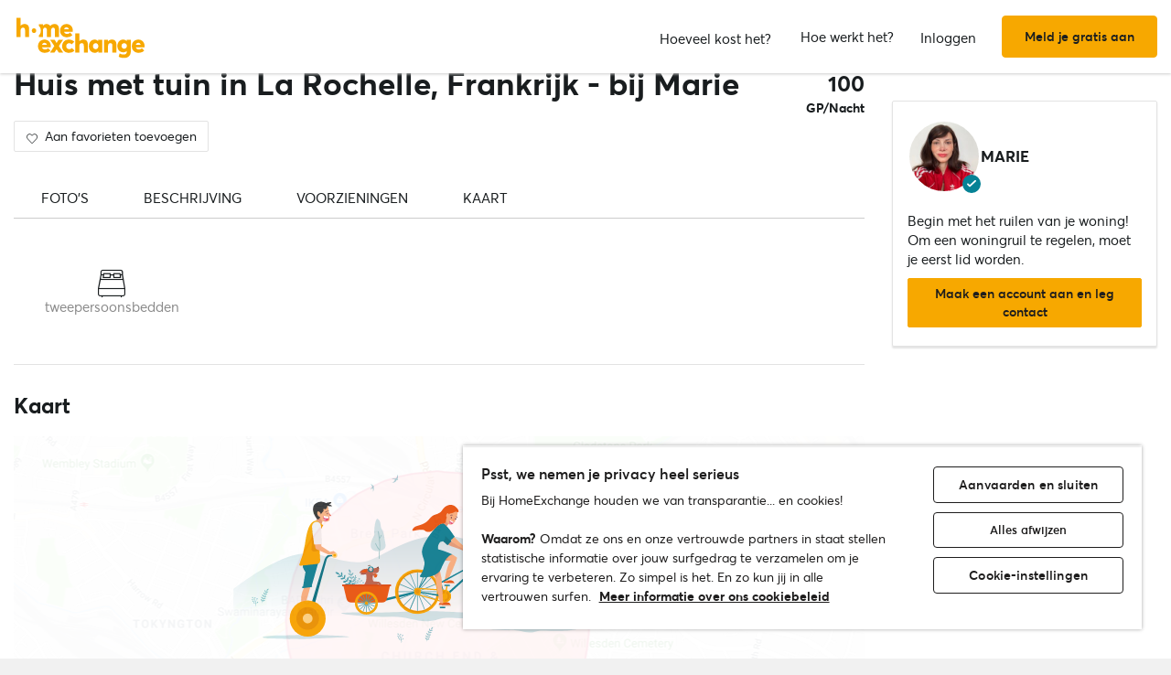

--- FILE ---
content_type: text/html; charset=UTF-8
request_url: https://www.homeexchange.com/nl/vakantie-woning/2219842
body_size: 55205
content:
<!DOCTYPE html>


<html data-theme="regular" lang="nl">
    <head>
        <meta charset="utf-8">
                    <title>Huis met tuin in La Rochelle, Frankrijk - bij Marie</title>
        
        <meta name="viewport" content="width=device-width, initial-scale=1.0, maximum-scale=1.0, user-scalable=no" />
        <meta http-equiv="X-UA-Compatible" content="IE=edge" />
        <meta property="fb:app_id" content="709338145818697" />
        <meta name="theme-color" content="#ffffff" />
                    <meta name="description" content="Ma maison est idéalement située, proche du vieux port à pieds ou en vélo. Egalement à 15 minutes de voiture de l&#039;Ile de Ré, le dépaysement est assuré.">
<meta name="keywords" content="woningruil, huizenruil, gratis woningruil, gratis huizenruil, 
appartementuitwisseling, appartementenruil, gratis appartementuitwisseling, 
gratis appartementenruil, verblijf bij de bewoner, gratis verblijf, 
vakantiehuis">
<meta name="google-site-verification" content="">
<meta http-equiv="Content-Language" content="nl">
<meta property="og:title" content="Home exchange: La Rochelle - Marie&#039;s home - Charente-Maritime/Frankrijk - HomeExchange">
<meta property="og:description" content="Ma maison est idéalement située, proche du vieux port à pieds ou en vélo. Egalement à 15 minutes de voiture de l&#039;Ile de Ré">
<meta property="og:image" content="https://www.homeexchange.com/v1/images/1746266238/12144750?width=584&amp;height=435&amp;borders=true&amp;quality=80">
<meta property="og:image" content="https://www.homeexchange.com/v1/images/1746266238/12144751?width=584&amp;height=435&amp;borders=true&amp;quality=80">
<meta property="og:image" content="https://www.homeexchange.com/v1/images/1746266238/12144752?width=584&amp;height=435&amp;borders=true&amp;quality=80">
<meta property="og:image" content="https://www.homeexchange.com/v1/images/1746266238/19669708?width=584&amp;height=435&amp;borders=true&amp;quality=80">
<meta property="og:image" content="https://www.homeexchange.com/v1/images/1746266238/19669704?width=584&amp;height=435&amp;borders=true&amp;quality=80">
<meta property="og:image" content="https://www.homeexchange.com/v1/images/1746266238/19669707?width=584&amp;height=435&amp;borders=true&amp;quality=80">
<meta property="og:image" content="https://www.homeexchange.com/v1/images/1746266238/12217372?width=584&amp;height=435&amp;borders=true&amp;quality=80">
<meta property="og:image" content="https://www.homeexchange.com/v1/images/1746266238/19669702?width=584&amp;height=435&amp;borders=true&amp;quality=80">
<meta property="og:image" content="https://www.homeexchange.com/v1/images/1746266238/19669791?width=584&amp;height=435&amp;borders=true&amp;quality=80">
<meta property="og:image" content="https://www.homeexchange.com/v1/images/1746266238/19669706?width=584&amp;height=435&amp;borders=true&amp;quality=80">
<meta property="og:image" content="https://www.homeexchange.com/v1/images/1746266238/19669767?width=584&amp;height=435&amp;borders=true&amp;quality=80">
<meta property="og:image" content="https://www.homeexchange.com/v1/images/1746266238/12144753?width=584&amp;height=435&amp;borders=true&amp;quality=80">
<meta property="og:image" content="https://www.homeexchange.com/v1/images/1746266238/19669705?width=584&amp;height=435&amp;borders=true&amp;quality=80">
<meta property="og:image" content="https://www.homeexchange.com/v1/images/1746266238/19669711?width=584&amp;height=435&amp;borders=true&amp;quality=80">
<meta property="og:image" content="https://www.homeexchange.com/v1/images/1746266238/19828979?width=584&amp;height=435&amp;borders=true&amp;quality=80">
<meta property="og:image" content="https://www.homeexchange.com/v1/images/1746266238/19828977?width=584&amp;height=435&amp;borders=true&amp;quality=80">
<meta property="og:image" content="https://www.homeexchange.com/v1/images/1746266238/19828978?width=584&amp;height=435&amp;borders=true&amp;quality=80">
<meta property="og:image" content="https://www.homeexchange.com/v1/images/1746266238/19669709?width=584&amp;height=435&amp;borders=true&amp;quality=80">
<meta property="og:image" content="https://www.homeexchange.com/v1/images/1746266238/12144770?width=584&amp;height=435&amp;borders=true&amp;quality=80">
<meta property="og:image" content="https://www.homeexchange.com/v1/images/1746266238/19669765?width=584&amp;height=435&amp;borders=true&amp;quality=80">
<meta property="og:image" content="https://www.homeexchange.com/v1/images/1746266238/19669701?width=584&amp;height=435&amp;borders=true&amp;quality=80">
<meta property="og:image" content="https://www.homeexchange.com/v1/images/1746266238/19669703?width=584&amp;height=435&amp;borders=true&amp;quality=80">
<meta property="og:image" content="https://www.homeexchange.com/v1/images/1746266238/19828946?width=584&amp;height=435&amp;borders=true&amp;quality=80">
<meta property="og:image" content="https://www.homeexchange.com/v1/images/1746266238/19828905?width=584&amp;height=435&amp;borders=true&amp;quality=80">
<meta property="og:image" content="https://www.homeexchange.com/v1/images/1746266238/19828944?width=584&amp;height=435&amp;borders=true&amp;quality=80">
<meta property="og:image" content="https://www.homeexchange.com/v1/images/1746266238/19828943?width=584&amp;height=435&amp;borders=true&amp;quality=80">
<meta property="og:image" content="https://www.homeexchange.com/v1/images/1746266238/12144797?width=584&amp;height=435&amp;borders=true&amp;quality=80">
<meta property="og:image" content="https://www.homeexchange.com/v1/images/1746266238/12144803?width=584&amp;height=435&amp;borders=true&amp;quality=80">
<meta property="og:image" content="https://www.homeexchange.com/v1/images/1746266238/12144804?width=584&amp;height=435&amp;borders=true&amp;quality=80">
<meta property="og:image" content="https://www.homeexchange.com/v1/images/1746266238/12144800?width=584&amp;height=435&amp;borders=true&amp;quality=80">
<meta property="og:image" content="https://www.homeexchange.com/v1/images/1746266238/12144817?width=584&amp;height=435&amp;borders=true&amp;quality=80">
<meta property="og:image" content="https://www.homeexchange.com/v1/images/1746266238/12144802?width=584&amp;height=435&amp;borders=true&amp;quality=80">
<meta property="og:image" content="https://www.homeexchange.com/v1/images/1746266238/12144816?width=584&amp;height=435&amp;borders=true&amp;quality=80">
<meta property="og:image" content="https://www.homeexchange.com/v1/images/1746266238/19669878?width=584&amp;height=435&amp;borders=true&amp;quality=80">
<meta property="og:image" content="https://www.homeexchange.com/v1/images/1746266238/19669710?width=584&amp;height=435&amp;borders=true&amp;quality=80">
<meta property="og:image" content="https://www.homeexchange.com/v1/images/1746266238/19669766?width=584&amp;height=435&amp;borders=true&amp;quality=80">
<meta property="og:image" content="https://www.homeexchange.com/v1/images/1746266238/19829116?width=584&amp;height=435&amp;borders=true&amp;quality=80">
<meta property="og:image" content="https://www.homeexchange.com/v1/images/1746266238/19829118?width=584&amp;height=435&amp;borders=true&amp;quality=80">
<meta property="og:image" content="https://www.homeexchange.com/v1/images/1746266238/19829117?width=584&amp;height=435&amp;borders=true&amp;quality=80">
<meta property="og:image" content="https://www.homeexchange.com/v1/images/1746266238/19829119?width=584&amp;height=435&amp;borders=true&amp;quality=80">
<meta property="og:image" content="https://www.homeexchange.com/v1/images/1746266240/19829807?width=584&amp;height=435&amp;borders=true&amp;quality=80">
<meta property="og:image" content="https://www.homeexchange.com/v1/images/1746266242/19829806?width=584&amp;height=435&amp;borders=true&amp;quality=80">
<meta property="og:image" content="https://www.homeexchange.com/v1/images/1746266246/19829805?width=584&amp;height=435&amp;borders=true&amp;quality=80">
<meta property="og:image" content="https://www.homeexchange.com/v1/images/1746266247/19829808?width=584&amp;height=435&amp;borders=true&amp;quality=80">
<meta property="og:image" content="https://www.homeexchange.com/v1/images/1746266247/19829804?width=584&amp;height=435&amp;borders=true&amp;quality=80">
<meta property="og:image" content="https://www.homeexchange.com/v1/images/19829831?width=584&amp;height=435&amp;borders=true&amp;quality=80">
<meta property="og:image" content="https://www.homeexchange.com/v1/images/19829836?width=584&amp;height=435&amp;borders=true&amp;quality=80">
<meta property="og:image" content="https://www.homeexchange.com/v1/images/19829842?width=584&amp;height=435&amp;borders=true&amp;quality=80">
<meta property="og:image" content="https://www.homeexchange.com/v1/images/19829845?width=584&amp;height=435&amp;borders=true&amp;quality=80">
<meta property="og:site_name" content="HomeExchange">
<meta property="og:type" content="website">
        
        <meta name="google-play-app" content="id=com.guesttoguest.android&referrer=utm_source%3DGTG%26utm_medium%3Dwebsite%26utm_term%3Dmember_home%26utm_content%3Dbanner%26utm_campaign%3Dnl_registration_application_android">

        
    <link rel="shortcut icon" href="https://d2kzpkef14nfxb.cloudfront.net/images/website/favicon/favicon.ico">
    <link rel="icon" sizes="16x16 32x32 64x64" href="https://d2kzpkef14nfxb.cloudfront.net/images/website/favicon/favicon.ico">
    <link rel="icon" type="image/png" sizes="196x196" href="https://d2kzpkef14nfxb.cloudfront.net/images/website/favicon/favicon-192.png">
    <link rel="icon" type="image/png" sizes="160x160" href="https://d2kzpkef14nfxb.cloudfront.net/images/website/favicon/favicon-160.png">
    <link rel="icon" type="image/png" sizes="96x96" href="https://d2kzpkef14nfxb.cloudfront.net/images/website/favicon/favicon-96.png">
    <link rel="icon" type="image/png" sizes="64x64" href="https://d2kzpkef14nfxb.cloudfront.net/images/website/favicon/favicon-64.png">
    <link rel="icon" type="image/png" sizes="32x32" href="https://d2kzpkef14nfxb.cloudfront.net/images/website/favicon/favicon-32.png">
    <link rel="icon" type="image/png" sizes="16x16" href="https://d2kzpkef14nfxb.cloudfront.net/images/website/favicon/favicon-16.png">
    <link rel="apple-touch-icon" href="https://d2kzpkef14nfxb.cloudfront.net/images/website/favicon/app-57.png">
    <link rel="apple-touch-icon" sizes="114x114" href="https://d2kzpkef14nfxb.cloudfront.net/images/website/favicon/app-114.png">
    <link rel="apple-touch-icon" sizes="72x72" href="https://d2kzpkef14nfxb.cloudfront.net/images/website/favicon/app-72.png">
    <link rel="apple-touch-icon" sizes="144x144" href="https://d2kzpkef14nfxb.cloudfront.net/images/website/favicon/app-144.png">
    <link rel="apple-touch-icon" sizes="60x60" href="https://d2kzpkef14nfxb.cloudfront.net/images/website/favicon/app-60.png">
    <link rel="apple-touch-icon" sizes="120x120" href="https://d2kzpkef14nfxb.cloudfront.net/images/website/favicon/app-120.png">
    <link rel="apple-touch-icon" sizes="76x76" href="https://d2kzpkef14nfxb.cloudfront.net/images/website/favicon/app-76.png">
    <link rel="apple-touch-icon" sizes="152x152" href="https://d2kzpkef14nfxb.cloudfront.net/images/website/favicon/app-152.png">
    <link rel="apple-touch-icon" sizes="180x180" href="https://d2kzpkef14nfxb.cloudfront.net/images/website/favicon/app-180.png">
    <link rel="android-touch-icon" href="https://d2kzpkef14nfxb.cloudfront.net/images/website/favicon/app-120.png">
        <!-- TrustBox script -->
        <script type="text/javascript" src="https://widget.trustpilot.com/bootstrap/v5/tp.widget.bootstrap.min.js" async></script>
        <!-- End TrustBox script -->

        <link rel="stylesheet" type="text/css" href='https://unpkg.com/maplibre-gl@2.2.1/dist/maplibre-gl.css' />
        <link
            rel="stylesheet"
            type="text/css"
            charset="UTF-8"
            href="https://cdnjs.cloudflare.com/ajax/libs/slick-carousel/1.6.0/slick.min.css"
        />
        <link
            rel="stylesheet"
            type="text/css"
            href="https://cdnjs.cloudflare.com/ajax/libs/slick-carousel/1.6.0/slick-theme.min.css"
        />

        <!-- Style -->
                    <link href="https://www.homeexchange.com/nl/vakantie-woning/2219842" rel="canonical">
<link href="https://www.homeexchange.com/holiday-home/2219842" hreflang="x-default" rel="alternate">
<link href="https://www.homeexchange.fr/maison-vacances/2219842" hreflang="fr-FR" rel="alternate">
<link href="https://www.homeexchange.com/holiday-home/2219842" hreflang="en-US" rel="alternate">
<link href="https://www.homeexchange.it/case-vacanze/2219842" hreflang="it-IT" rel="alternate">
<link href="https://www.homeexchange.com/es/casas-de-vacaciones/2219842" hreflang="es-ES" rel="alternate">
<link href="https://www.homeexchange.com/pt/casas-de-ferias/2219842" hreflang="pt-PT" rel="alternate">
<link href="https://www.homeexchange.com/nl/vakantie-woning/2219842" hreflang="nl-NL" rel="alternate">
<link href="https://www.homeexchange.com/de/ferien-wohnung/2219842" hreflang="de-DE" rel="alternate">
<link href="https://www.homeexchange.com/da/feriebolig/2219842" hreflang="da-DK" rel="alternate">
<link href="https://www.homeexchange.com/sv/semester-hem/2219842" hreflang="sv-SE" rel="alternate">
<link href="https://www.homeexchange.com/nb/ferie-hjem/2219842" hreflang="nb-NO" rel="alternate">
<link href="https://www.homeexchange.com/hr/odmor-kuca/2219842" hreflang="hr-HR" rel="alternate">
            
            <link type="text/css" href="https://assets.guesttoguest.com/css/commons.2564a9595e30914a43d7.css" rel="stylesheet">            <link type="text/css" href="https://assets.guesttoguest.com/css/search.ffae68fcb80a4920f9b6.css" rel="stylesheet">                            <link type="text/css" href="https://assets.guesttoguest.com/css/main.62879d017ab9bc804443.css" rel="stylesheet">                    
        <!-- Scripts -->
                    <script>
                var dataLayerDataToPush = {
                    isConnected: false,
                    locale: "nl",
                    pageRoute: "holiday-home",
                    userEmail: ""
                };
                if (window.dataLayer) {
                    window.dataLayer.push(dataLayerDataToPush);
                } else {
                    window.dataLayer = [dataLayerDataToPush];
                }

                window.dataLayer = window.dataLayer || [];
                function gtag(){dataLayer.push(arguments);}
            </script>

                 <!-- Google Tag Manager -->
    <script>
        (function(w,d,s,l,i){w[l]=w[l]||[];w[l].push({'gtm.start':
        new Date().getTime(),event:'gtm.js'});var f=d.getElementsByTagName(s)[0],
        j=d.createElement(s),dl=l!='dataLayer'?'&l='+l:'';j.async=true;j.src=
        'https://www.googletagmanager.com/gtm.js?id='+i+dl;f.parentNode.insertBefore(j,f);
        })(window,document,'script','dataLayer', "GTM-KLCTBG4");
    </script>
    <!-- End Google Tag Manager -->

 <!-- Browser Update -->
<script type="text/plain" class="optanon-category-C0003">
    var $buoop = {c:2};
    function $buo_f(){
        var e = document.createElement("script");
        e.src = "//browser-update.org/update.min.js";
        document.body.appendChild(e);
    };
    try {document.addEventListener("DOMContentLoaded", $buo_f, false)}
    catch(e){window.attachEvent("onload", $buo_f)}
</script>

<!-- Hotjar Tracking Code for http://www.guesttoguest.com -->
    <script type="text/plain" class="optanon-category-C0002">
        (function(h,o,t,j,a,r) {
            h.hj = h.hj || function() {
                (h.hj.q = h.hj.q || []).push(arguments)
            };
            h._hjSettings = {hjid:279874,hjsv:5};
            a = o.getElementsByTagName('head')[0];
            r = o.createElement('script');r.async = 1;
            r.src = t + h._hjSettings.hjid + j + h._hjSettings.hjsv;
            a.appendChild(r);
        })(window,document,'//static.hotjar.com/c/hotjar-','.js?sv=');
    </script>
<!-- Hotjar Tracking Code for http://www.guesttoguest.com -->

            <script>
                window.gtg = {
                    environment: "",
                    userId: "",
                    abTest: [{"ExperimentId":"y-7MUL-QTK-lIiekzmc1QA","mapping":"homeFunnelExperience","values":[0,1],"default":1,"enabled":1},{"ExperimentId":"cmisVwLvTTaSumkAQ_YzZQ","mapping":"homeImageExperience","values":[0,1],"default":0,"enabled":1}],
                    heCollection: ""
                };
            </script>

            
                                                                        <script type="text/javascript" src="/js/js.cookie.js"></script>
<!--[if lt IE 9]><script type="text/javascript" src="/js/html5shiv.js"></script><![endif]-->
<!--[if lt IE 9]><script type="text/javascript" src="/js/respond.min.js"></script><![endif]-->
<script type="text/javascript" src="/js/jquery-3.3.1.min.js"></script>
<script type="text/javascript" src="/js/bootstrap.min.js"></script>
        
    </head>
    <body class="layout-default " data-locale="nl-NL">
        <!-- Google Tag Manager (noscript) -->
        <noscript><iframe src="https://www.googletagmanager.com/ns.html?id=GTM-KLCTBG4"
        height="0" width="0" style="display:none;visibility:hidden"></iframe></noscript>
        <!-- End Google Tag Manager (noscript) -->

        <script type="text/plain" class="optanon-category-C0002" src="//www.googleadservices.com/pagead/conversion.js"></script>
        <noscript>
            <div style="display:inline;">
                <img height="1" width="1" style="border-style:none;" alt="" src="//googleads.g.doubleclick.net/pagead/viewthroughconversion/990456186/?value=0&amp;guid=ON&amp;script=0"/>
            </div>
        </noscript>

        

	

<div id="head-nav-band" class="navbar-fixed-top">
	<div id='communication-banner'></div>
	<nav class="navbar navbar-default navbar-layout-login has-collapse-menu has-searchbar offline-navbar">
		<div class="navbar-header">
			<div class="container-nav">
				<div class="navbar-left">
										<a class="navbar-brand" href="/nl/">
					<img class="he_logo" src="https://d2kzpkef14nfxb.cloudfront.net/images/website/logo/logo@3x.svg" alt="HomeExchange"/>
			</a>

																			</div>

								<div class="navbar-right">
																									<div class=" search-bar-wrapper">
								<div class="search-bar"></div>
							</div>
																						<button id="signup" class="btn btn-primary btn-signup navbar-btn signup-top btn-sign-up-header signup-navbar-right hidden-sm hidden-md hidden-lg">Inschrijven</button>
										<button type="button" id="btn-header-mobile" class="navbar-toggle collapsed icon-bar-header" data-toggle="collapse" data-target="#navbar-collapse" aria-expanded="false">
						<span class="sr-only">Toggle navigation</span>
						<span class="icon-bar"></span>
						<span class="icon-bar"></span>
						<span class="icon-bar"></span>
					</button>
				</div>
			</div>

                                                    <ul class="nav navbar-nav navbar-right navbar-right-offline hidden-xs">
    <li id="topbar-pricing-page">
        <a href="https://www.homeexchange.com/nl/p/subscription-homeexchange-nl">
            <i class="icon-dollar hidden-lg"></i>
            <span class="visible-lg-inline-block">Hoeveel kost het?</span>
        </a>
    </li>
    <li class="how-it-works">
        <a href="https://www.homeexchange.com/nl/p/hoe-werkt-het">
            <span class="visible-xs-inline-block visible-sm-inline-block question-mark"><i class="icon-circle-help"></i></span>
            <span class="hidden-xs hidden-sm">Hoe werkt het?</span>
        </a>
    </li>
    <li>
        <button id="signin"
                class="btn btn-link btn-signin navbar-btn btn-sign-in-header">Inloggen</button>
    </li>
    <li>
        <button id="signup"
                class="btn btn-primary btn-signup navbar-btn signup-top btn-sign-up-header">Meld je gratis aan</button>
    </li>
</ul>
                                    </div>

					<div class="collapse" id="navbar-collapse">
									<ul class="nav navbar-nav navbar-collapse-offline">
    <li>
        <a href="https://www.homeexchange.com/nl/p/subscription-homeexchange-nl">
            <span>Hoeveel kost het?</span>
        </a>
    </li>
    <li class="how-it-works">
        <a href="https://www.homeexchange.com/nl/p/hoe-werkt-het">
            <span>Hoe werkt het?</span>
        </a>
    </li>
    <li>
        <button id="signin" class="btn btn-link btn-signin navbar-btn btn-sign-in-header">Inloggen</button>
    </li>
    <li>
        <button id="signup" class="btn btn-primary btn-signup navbar-btn signup-top btn-sign-up-header">Meld je gratis aan</button>
    </li>
</ul>
							</div>
			</nav>
</div>

                                

    

<script type="text/javascript">
    var homeId = parseInt("2219842", 10);
    var latitude = "46.167429";
    var longitude = "-1.130613";
</script>






<article
    class="page home"
    id="home-view"
    data-home="2219842"
    data-user="4298813"
    data-area="homeview"
    itemScope itemType="https://schema.org/Apartment https://schema.org/Product"
>
            <link itemprop="image" href="https://image.homeexchange.fr/images/home/4298813/2219842/1756733213852367.jpg?width=185"/>
    
    <div class="container-fluid container-home">
        <meta itemprop="description" content="">
        <meta itemprop="name" content="Huis met tuin in La Rochelle, Frankrijk - bij Marie">
        <div class="row">
            <div class="home-content col-xs-12 col-sm-8 col-lg-9">
                <div class="row">
                    <div class="col-sm-12">
                        <div class="home-view-header-order" id="photos">
                            <section class="home-view-carousel-container">
                                <div class="home-view-carousel"></div>
                            </section>

                            <nav role="navigation" class="navigation-home">
                                <ul class="nav navbar-nav nav-home">
                                    <li role="presentation">
                                        <a href="#photos" aria-controls="photos">Foto’s</a>
                                    </li>
                                    <li role="presentation">
                                        <a href="#description" aria-controls="description">Beschrijving</a>
                                    </li>
                                    <li role="presentation">
                                        <a href="#features" aria-controls="features">Voorzieningen</a>
                                    </li>
                                                                        <li role="presentation">
                                        <a href="#map" aria-controls="map">Kaart</a>
                                    </li>
                                                                    </ul>
                            </nav>

                            <div class="home-view-breadcrumb-container">
                                
<ul class="breadcrumb breadcrumb-cities" itemprop="address" itemscope itemtype="http://schema.org/PostalAddress">
                                                                    <li>
                <a href="/nl/huizen-ruil-frankrijk">
                    <span itemprop="addressCountry">Frankrijk</span>
                </a>
            </li>
                                                                                <li>
                <a href="/nl/huizen-ruil-frankrijk/nouvelle-aquitaine">
                    <span itemprop="addressRegion">Nouvelle-Aquitaine</span>
                </a>
            </li>
                                                                                <li>
                <a href="/nl/huizen-ruil-frankrijk/nouvelle-aquitaine/charente-maritime">
                    <span itemprop="addressLocality">Charente-Maritime</span>
                </a>
            </li>
                                                                                <li>
                <a href="/nl/huizen-ruil-frankrijk/nouvelle-aquitaine/charente-maritime/la-rochelle">
                    <span itemprop="addressLocality">La Rochelle</span>
                </a>
            </li>
            </ul>

                            </div>

                                                            <header class="home-header">
                                    <div id="home-header">
                                                                                <div class="home-header-row">
                                            <div class="home-header-row-title">
                                                <div class="title">
                                                    <h1 id="title" class="not-verified" itemprop="name">
                                                        Huis met tuin in La Rochelle, Frankrijk - bij Marie
                                                    </h1>
                                                </div>
                                            </div>
                                            <div class="gp-value">100
                                                <div>GP/Nacht</div>
                                            </div>
                                        </div>
                                        <button class="btn btn-white btn-signup btn-home-view-add-to-favorites"><i class="icon icon-heart"></i><span
                                                    class="btn-text">Aan favorieten toevoegen</span></button>
                                    </div>
                                </header>
                            
                            <div class="user-card simplified visible-xs">
                                        <div class="user-block" itemprop="offeredBy" itemscope itemtype="https://schema.org/Person">
        <div class="user-image">
            <div class="user-picture">
                <meta itemprop="name" content="Marie"/>
                                    <button class="user-image btn-signup btn-home-view-user-profile"
                            style="background-image: url(https://image.homeexchange.fr/images/user/4298813/1831186931465320.jpg?width=200&height=200)"
                            title="Marie"
                            data-context="contact">
                    </button>
                                                    <span class="badge-verified"></span>
                            </div>
        </div>
        <div class="user-profile">
            <div class="firstname">Marie</div>
                    </div>
    </div>

                            </div>

                            <div class="user-badge visible-xs"></div>

                            <div class="visible-xs" id="user-verification-indicators-responsive"></div>

                            <div class="user-ambassador visible-xs"></div>

                            
                            <div class="visible-xs preferred-destinations"></div>

                            <div class="divider visible-xs" role="separator"></div>

                            <section class="home-specs">
                                <div class="home-specs-container" id="home-detail"></div>
                                <div class="readmore" data-more-link="Slaapplekken zien"
                                    data-collapsed-height="0">
                                    <div class="home-specs-container">
                                                                                                                            <div class="home-spec">
                                                <i class="icon icon-double-bed"></i>
                                                tweepersoonsbedden
                                            </div>
                                                                                                                                                                                                                                                                                                                                                                    </div>
                                </div>
                            </section>

                                <div class="user-sponsor-badge-container visible-xs"></div>
            <div class="become-member-section visible-xs"></div>
    

                            <section class="home-specs-collection">
                                <div id="section-home-collection"></div>
                            </section>

                            <section id="description">
                                <div id="home_description"></div>
                            </section>
                            <section id="features">
                                <div id="home-features"></div>
                            </section>

                            
                            <section id="map">
                                <h2>Kaart</h2>
                                                                    <div class="map-offline-overlay">
                                        <div class="map-offline-overlay-background"></div>
                                        <div class="map-offline-overlay-illustration">
                                            <img src="https://d2kzpkef14nfxb.cloudfront.net/images/website/search/offline-filter-placeholder-he.svg"
                                                alt=""/>
                                        </div>
                                        <div class="map-offline-overlay-content">
                                            <h4>Ontdek waar dit huis zich bevindt</h4>
                                            <p>Maak je account aan om de kaart te ontgrendelen, in contact te komen met andere leden en deel uit te maken van onze op vertrouwen gebaseerde reizigersgemeenschap!</p>
                                        </div>
                                        <div class="map-offline-overlay-actions">
                                            <button class="btn btn-primary btn-signup btn-home-view-sign-up-map"
                                                    data-context="contact">Inschrijven</button>
                                        </div>
                                    </div>
                                                            </section>

                            
                                                        <section id="f-a-q">
                                <h2>
                                    Veelgestelde vragen
                                </h2>
                                                                <div class="accordion" id="accordionFaq4">
                                                                            <div itemscope itemprop="mainEntity" itemtype="https://schema.org/Question"
                                            class="accordion-item">
                                            <div class="card">
                                                <div class="card-header">
                                                    <h3 class="collapsed"
                                                        data-toggle="collapse"
                                                        data-target="#collapse4" itemprop="name">
                                                        Heeft deze woning een tuin? <span class="fa fa-angle-down down-arrow"
                                                                        aria-hidden="true"></span><span
                                                                class="fa fa-angle-up up-arrow" aria-hidden="true"></span>
                                                    </h3>
                                                </div>
                                                <div id="collapse4" class="collapse" itemscope
                                                    itemprop="acceptedAnswer" itemtype="https://schema.org/Answer">
                                                    <div itemprop="text" class="card-body">
                                                        Ja deze accommodatie heeft een tuin. Je vindt meer info over de tuin en andere faciliteiten op deze pagina.
                                                    </div>
                                                </div>
                                            </div>
                                        </div>
                                                                                                                    <div itemscope itemprop="mainEntity" itemtype="https://schema.org/Question"
                                            class="accordion-item">
                                            <div class="card">
                                                <div class="card-header">
                                                    <h3 class="collapsed"
                                                        data-toggle="collapse"
                                                        data-target="#collapse3" itemprop="name">
                                                        Is dit appartement geschikt voor mensen die werken vanop afstand? <span class="fa fa-angle-down down-arrow"
                                                                        aria-hidden="true"></span><span
                                                                class="fa fa-angle-up up-arrow" aria-hidden="true"></span>
                                                    </h3>
                                                </div>
                                                <div id="collapse3" class="collapse" itemscope
                                                    itemprop="acceptedAnswer" itemtype="https://schema.org/Answer">
                                                    <div itemprop="text" class="card-body">
                                                        Ja, deze accommodatie heeft wifi. We raden je echter aan dit vooraf met de gastheer/-vrouw te bespreken, om er zeker van te zijn dat de verbindingssnelheid voldoende is voor je behoeften.
                                                    </div>
                                                </div>
                                            </div>
                                        </div>
                                                                                                                    <div itemscope itemprop="mainEntity" itemtype="https://schema.org/Question"
                                            class="accordion-item">
                                            <div class="card">
                                                <div class="card-header">
                                                    <h3 class="collapsed"
                                                        data-toggle="collapse"
                                                        data-target="#collapse2" itemprop="name">
                                                        Hoeveel slaapkamers zijn er in deze woning? <span class="fa fa-angle-down down-arrow"
                                                                        aria-hidden="true"></span><span
                                                                class="fa fa-angle-up up-arrow" aria-hidden="true"></span>
                                                    </h3>
                                                </div>
                                                <div id="collapse2" class="collapse" itemscope
                                                    itemprop="acceptedAnswer" itemtype="https://schema.org/Answer">
                                                    <div itemprop="text" class="card-body">
                                                        Deze woning heeft 2 slaapkamers.
                                                    </div>
                                                </div>
                                            </div>
                                        </div>
                                                                                                                    <div itemscope itemprop="mainEntity" itemtype="https://schema.org/Question"
                                            class="accordion-item">
                                            <div class="card">
                                                <div class="card-header">
                                                    <h3 class="collapsed"
                                                        data-toggle="collapse"
                                                        data-target="#collapse1" itemprop="name">
                                                        Wat is de oppervlakte van deze accommodatie? <span class="fa fa-angle-down down-arrow"
                                                                        aria-hidden="true"></span><span
                                                                class="fa fa-angle-up up-arrow" aria-hidden="true"></span>
                                                    </h3>
                                                </div>
                                                <div id="collapse1" class="collapse" itemscope
                                                    itemprop="acceptedAnswer" itemtype="https://schema.org/Answer">
                                                    <div itemprop="text" class="card-body">
                                                        De oppervlakte van deze woning is 76m2.
                                                    </div>
                                                </div>
                                            </div>
                                        </div>
                                                                                                            </div>
                            </section>
                            
                                                            <div class="sticky-bottom visible-xs" >
                                    <div class="title">Begin met het ruilen van je woning!</div>
                                    <p>Om een woningruil te regelen, moet je eerst lid worden.</p>
                                                                            <button class="btn btn-primary btn-block btn-signup signup-button"
                                                data-context="contact">Maak een account aan en leg contact</button>
                                                                    </div>
                                                    </div>
                    </div>
                </div>
            </div>
            <section
                class="home-card-sticky hidden-xs col-sm-4 col-lg-3"
                itemprop="offers"
                itemscope
                itemtype="https://schema.org/Offer"
            >
                <link itemprop="availability" href="https://schema.org/InStock">
                <div class="home-card">
                    <div class="user-card">
                                <div class="user-block" itemprop="offeredBy" itemscope itemtype="https://schema.org/Person">
        <div class="user-image">
            <div class="user-picture">
                <meta itemprop="name" content="Marie"/>
                                    <button class="user-image btn-signup btn-home-view-user-profile"
                            style="background-image: url(https://image.homeexchange.fr/images/user/4298813/1831186931465320.jpg?width=200&height=200)"
                            title="Marie"
                            data-context="contact">
                    </button>
                                                    <span class="badge-verified"></span>
                            </div>
        </div>
        <div class="user-profile">
            <div class="firstname">Marie</div>
                    </div>
    </div>

                    </div>

                    <div class="user-badge"></div>
                    <div id="user-exchange-reviews"></div>
                    <div id="user-verification-indicators"></div>
                                        <div class="user-ambassador"></div>
                    <div id="user-sponsor"></div>
                                        <div class="preferred-destinations"></div>
                                            <div class="title">Begin met het ruilen van je woning!</div>
                        <p>Om een woningruil te regelen, moet je eerst lid worden.</p>
                        <button class="btn btn-primary btn-block btn-signup signup-button btn-home-view-contact"
                                data-context="contact">Maak een account aan en leg contact</button>
                                                        </div>

                    <div class="user-sponsor-badge-container "></div>
            <div class="become-member-section "></div>
    
                <span itemprop="priceSpecification" itemscope itemtype="https://schema.org/UnitPriceSpecification" href="" class="guestpoints">
                    <meta itemprop="priceCurrency" content="USD">
                    <meta itemprop="price" content="100">
                    <meta itemprop="priceValidUntil" content="2030-05-20">
                    <meta class="gp-unit" itemprop="unitCode" content="DAY">
                </span>

            </section>

        </div>
    </div>
</article>
<div id="similar-homes">
    <div id="similar-homes-react"></div>
</div>




        
                    <footer class="global-footer">
    <div class="container category">
                    <div class="row">
                <div id="discover-collection"></div>
            </div>
                <div class="row">
            <div class="col-md-9 z-index-1">
                <div class="row list">
                                            <div class="col-sm-3 col-xs-12">
                            <p class="title-footer">HomeExchange</p>
                            <ul>
                                    <li><a href="https://www.homeexchange.com/nl/p/about-us-nl">Over</a></li>
                                    <li><a href="https://www.homeexchange.com/p/ourteam">Ons team</a></li>
                                    <li><a href="https://www.homeexchange.com/nl/p/join-us-nl">Werken</a></li>
                                    <li><a href="https://nl.homeexchange.com/nl/blog">Blog</a></li>
                                    <li><a href="https://www.homeexchange.com/nl/p/mobiele-app">Mobiele apps</a></li>
                                    <li><a href="https://www.homeexchange.com/nl/p/gemeenschap">Gemeenschap</a></li>
                                    <li><a href="https://www.homeexchange.com/nl/p/pers">Pers</a></li>
                            </ul>
                        </div>
                                        <div class="col-sm-3 col-xs-12">
                        <p class="title-footer">Lees verder</p>
                        <ul>
                                                                                                                                                            <li><a href="https://www.guesttoguest.com/nl/p/waar-het-welkom-echt-begint">Onze principes</a></li>
                                <li><a href="https://www.homeexchange.com/nl/p/hoe-werkt-het">Hoe werkt het?</a></li>
                                <li><a href="https://www.homeexchange.com/nl/p/guestpoints-nl">GuestPoints</a></li>
                                <li><a href="https://www.homeexchange.com/nl/p/subscription-homeexchange-nl">Hoeveel kost het?</a></li>
                                <li><a href="https://www.homeexchange.com/nl/p/service-homeexchange-nl">Onze garanties</a></li>
                                <li><a href="//www.homeexchange.com/nl/p/wordsonhomeexchange">Onze tips</a></li>
                                <li><a href="/nl/sponsorship">Vrienden uitnodigen</a></li>
                                                    </ul>
                    </div>
                    <div class="col-sm-3 col-xs-12">
                                                    <p class="title-footer">Ondersteuning</p>
                                                <ul>
                                                            <li><a target="_blank" rel="noopener" href="https://homeexchangehelp.zendesk.com/hc/nl">Veelgestelde vragen</a></li>
                                                                <li><a href="https://www.homeexchange.com/nl/contact-op-homeexchange">Contact</a></li>
                                <li><a href="https://www.homeexchange.com/nl/p/happiness-team-nl">Wij zijn er voor je</a></li>
                                                    </ul>
                    </div>
                                            <div class="col-sm-3 col-xs-12">
                            <p class="title-footer">Thema's</p>
                            <ul>
                                                                                                            <li><a href="https://www.homeexchange.com/nl/p/join-us-nl">Werken</a></li>
                                                                                                                                                <li><a href="https://www.homeexchange.com/nl/p/facebook-groepen-homeexchange">Facebook-groepen</a></li>
                                                                                                                                                <li><a href="https://www.homeexchange.com/nl/p/homeexchange-academy-nl">HomeExchange Academy</a></li>
                                                                                                                                                <li><a href="https://www.homeexchange.com/nl/p/duurzaam-reizen">Gids: Hoe duurzaam reizen?</a></li>
                                                                                                                                                <li><a href="https://www.homeexchange.com/nl/p/schoolvakanties-europa">Europese schoolvakanties</a></li>
                                                                                                                                                <li><a href="https://www.homeexchange.com/nl/p/gids-toegankelijke-accommodatie">Toegankelijke accommodatie voor personen met beperkte mobiliteit</a></li>
                                                                                                                                                <li><a href="https://www.homeexchange.com/nl/p/open-huizen-dag">Open Huizen Dag</a></li>
                                                                                                                                                <li><a href="https://www.homeexchange.com/nl/p/promo-homeexchange-nl">Exclusieve doorverwijsactie</a></li>
                                                                                                                                                <li><a href="https://www.homeexchange.com/nl/p/woningruil">Appartementenruil</a></li>
                                                                                                                                                <li><a href="https://www.homeexchange.com/nl/p/zomervakantie">Zomervakantie</a></li>
                                                                                                </ul>
                        </div>
                                                        </div>
            </div>
                            <div class="col-md-3" id="follow">
                                            <div id="discover-collection-mobile"></div>
                                        <p class="title-footer">Volg ons</p>
                    <ul class="social-links">
                        <li>
                            <a href="https://www.facebook.com/homeexchangecom/" rel="noopener" target="_blank">
                                <div class="social-link">
                                    <img src="https://gtg-prod.s3.eu-west-1.amazonaws.com/images/website/icons/new-facebook-icon.png"/>
                                </div>
                            </a>
                        </li>
                        <li>
                            <a href="https://twitter.com/HomeExchangecom" rel="noopener" target="_blank">
                                <div class="social-link">
                                    <img src="https://gtg-prod.s3.eu-west-1.amazonaws.com/images/website/icons/X-icon.png" />
                                </div>
                            </a>
                        </li>
                        <li>
                            <a href="https://www.instagram.com/homeexchangenl/" rel="noopener" target="_blank">
                                <div class="social-link">
                                    <img src="https://gtg-prod.s3.eu-west-1.amazonaws.com/images/website/icons/instagram-icon.png" />
                                </div>
                            </a>
                        </li>
                        <li>
                            <a href="https://www.tiktok.com/@homeexchangecom" rel="noopener" target="_blank">
                                <div class="social-link">
                                    <img src="https://gtg-prod.s3.eu-west-1.amazonaws.com/images/website/icons/tiktok-icon.png" />
                                </div>
                            </a>
                        </li>
                    </ul>
                                        <p class="title-footer">Currency</p>
                    <div class="row">
                        <div class="col-sm-6" id="language-switcher"></div>
                        <div class="col-sm-6" id="currency-switcher" data-geo-ip-currency="USD"></div>
                    </div>
                                        <div class="flex">
                                                <div class="b-corp-certification">
                                                            <img class="b-corp-regular-logo" src="https://d2kzpkef14nfxb.cloudfront.net/images/website/common/b-corp/b-corp-dutch-black-logo.png"/>
                                                    </div>
                    </div>
                                            <a class="app_mobile" href="https://apps.apple.com/fr/app/homeexchange/id966112496" target="_blank" rel="noopener noreferrer">
                            <img src='https://gtg-prod.s3.eu-west-1.amazonaws.com/images/website/app_mobile/app-store-en.svg'/>
                        </a>
                        <a class="app_mobile" href="https://play.google.com/store/apps/details?id=com.guesttoguest.android&hl=en" target="_blank" rel="noopener noreferrer">
                            <img src='https://gtg-prod.s3.eu-west-1.amazonaws.com/images/website/app_mobile/play-store-footer-en.png'/>
                        </a>
                                    </div>
                        </div>
        </div>
    </div>
    <div id="footer-headband">
        <div class="col-md-12 container-links">
            <ul class="pull-left">
                <li><a href="https://www.homeexchange.com/en/p/terms-of-use" >Wettelijke bepalingen</a></li>
                <li><a href="https://www.homeexchange.com/p/homeexchange-privacy-policy" >Privacy</a></li>
                <li><a href="https://www.homeexchange.com/p/our-cookies" >Cookiebeleid</a></li>
                <li><a href="https://www.homeexchange.com/nl/p/wettelijke-vermeldingen" >Wettelijke vermeldingen</a></li>
                <li><a href="/nl/sitemaps" >Sitemap</a></li>
            </ul>
            <ul class="pull-right">
                <li>Copyright © 2026</li>
                <li>HomeExchange</li>
                <li>Alle rechten voorbehouden</li>
            </ul>
        </div>
    </div>
        <div id="smart-banner"></div>
</footer>
        
                            <script>
                // should display a popup
                window.popup = "";
            </script>
            <script type="text/javascript" src="https://assets.guesttoguest.com/runtime.d765d28c8f03998f2c8c.js"></script>            <script type="text/javascript" src="https://assets.guesttoguest.com/commons.340b9f4a0e049ab5c494.js"></script>            <script type="text/javascript" src="https://assets.guesttoguest.com/libs.dfb1eec4705767c0aad1.js"></script>            <script type="text/javascript" src="https://assets.guesttoguest.com/modules.240854f5e0dd61224b1f.js"></script>            <script type="text/javascript" src="https://assets.guesttoguest.com/main.8c83bdf7dc6912612df9.js"></script>            <script type="text/javascript">
    //<!--
    </script>
 <script type="text/javascript" src="https://assets.guesttoguest.com/home.47997fe1018872ce0851.js"></script> <script type="text/javascript" src="https://assets.guesttoguest.com/home-view.5ecd259a0568f715c124.js"></script><script>
    //-->
</script>

        
                <!-- Google Tag Manager (noscript) -->
<noscript><iframe src="https://www.googletagmanager.com/ns.html?id=GTM-KLCTBG4"
height="0" width="0" style="display:none;visibility:hidden"></iframe></noscript>
<!-- End Google Tag Manager (noscript) -->

<!-- Add utm in cookies -->
<script type="text/plain" class="optanon-category-C0002">
(function() {
    function getUtmByName(name) {
        name = name.replace(/[\[]/, "\\[").replace(/[\]]/, "\\]");
        var regex = new RegExp("[\\?&amp;]" + name + "=([a-zA-Z]+)"), results = regex.exec(location.search);
        return results === null ? null : decodeURIComponent(results[1].replace(/\+/g, " "));
    }

    var now = new Date();
    var expiration = new Date(now.getFullYear() + 5, now.getMonth());
    var utm_source = getUtmByName('utm_source');
    var utm_campaign = getUtmByName('utm_campaign');
    var utm_medium = getUtmByName('utm_medium');
    var utm_term = getUtmByName('utm_term');
    var utm_content = getUtmByName('utm_content');

    // Set the cookies
    $( document ).ready(function(){
        if(utm_source !== null) {
            Cookies.set('utm_source', utm_source, { expires: expiration });
        }
        if(utm_campaign !== null) {
            Cookies.set('utm_campaign', utm_campaign, { expires: expiration });
        }
        if(utm_medium !== null) {
            Cookies.set('utm_medium', utm_medium, { expires: expiration });
        }
        if(utm_term !== null) {
            Cookies.set('utm_term', utm_term, { expires: expiration });
        }
        if(utm_content !== null) {
            Cookies.set('utm_content', utm_content, { expires: expiration });
        }
    });
})();
</script>
    </body>
</html>
